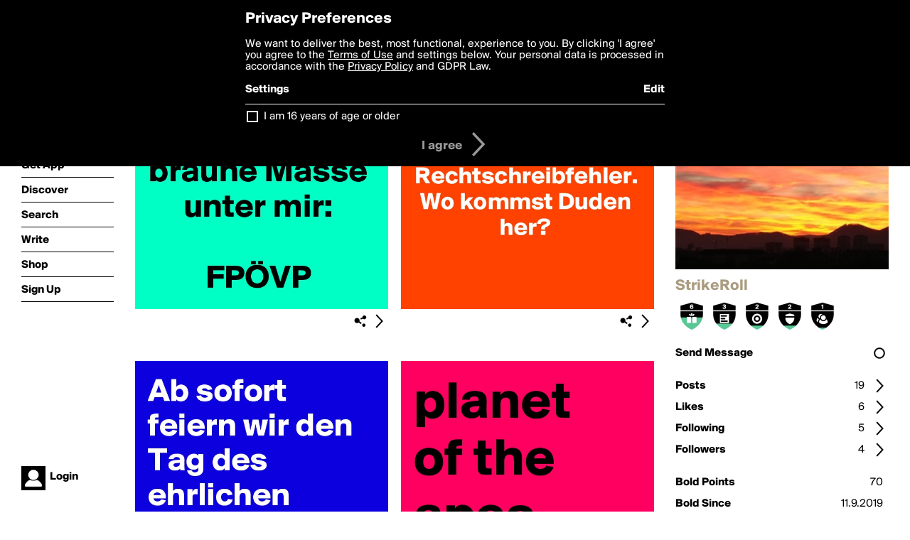

--- FILE ---
content_type: text/html; charset=utf-8
request_url: https://www.boldomatic.com/view/writer/strikeroll
body_size: 18945
content:
<!doctype html> <html> <head> <meta property="og:type" content="profile"/> <meta property="og:image" content="http://boldomatic.com/content/profile-image?v=2&amp;platform=web&amp;device=browser&amp;key=profile-images/215160-1341234c3eb440597acce130f551aefb5a286dec7a54f26b50bfc1a5b04d132d.jpg&amp;width=184&amp;height=184&amp;format=jpg&amp;quality=90"/> <meta property="og:title" content="StrikeRoll on Boldomatic"/> <meta property="og:description" content=""/> <meta property="og:url" content="http://boldomatic.com/view/writer/strikeroll"/> <meta property="og:profile:username" content="strikeroll"/> <link rel="alternate" type="application/rss+xml" title="StrikeRoll's Feed on Boldomatic" href="http://boldomatic.com/rss/writer/strikeroll"> <meta http-equiv="Content-Type" content="text/html; charset=UTF-8"/> <meta name="viewport" content="width=device-width, initial-scale=1, maximum-scale=2, user-scalable=yes"/> <meta name="apple-mobile-web-app-capable" content="yes"/> <meta name="process-time-ms" content="142"/> <meta name="current-time-ms" content="1764661236098"/> <meta name="resource-dir" content="/resource/web/v2"/> <link rel="stylesheet" type="text/css" href="https://cdn.boldomatic.com/content/bundle/web/v2/css/boldomatic-web-bundle.css?theme=default&amp;build=024117-024099"> <script type="text/javascript" src="/content/bundle/web/v2/js/boldomatic-web-bundle.js?theme=default&amp;build=024117-024099"></script> <link rel="icon" type="image/png" href="/resource/web/v2/images/favicon.png"/> <meta property="og:site_name" content="Boldomatic"/> <meta name="google-site-verification" content="Vkn9x3TYW1q0BAy9N0fg7Af_1P32RadojIcZlMVHsPo"/> <script type="text/javascript">
        _boldomatic_applyConfig(null);
        _boldomatic_setPrivacyOptions(null);
    </script> <script type="text/javascript">
        var ga = null;
        if (true) {
            (function(i,s,o,g,r,a,m){i['GoogleAnalyticsObject']=r;i[r]=i[r]||function(){
                (i[r].q=i[r].q||[]).push(arguments)},i[r].l=1*new Date();a=s.createElement(o),
                m=s.getElementsByTagName(o)[0];a.async=1;a.src=g;m.parentNode.insertBefore(a,m)
            })(window,document,'script','//www.google-analytics.com/analytics.js','ga');
            ga('set', 'anonymizeIp', true);
            ga('create', 'UA-36280034-1', 'auto');
            if(_boldomatic_getConfig("CampaignID") != null && _boldomatic_getConfig("CampaignID") != "") {
                ga('set', 'campaignName', _boldomatic_getConfig("CampaignID"));
                ga('set', 'campaignSource', "Boldomatic");
            }
            ga('send', 'pageview');
        }
    </script> <script async src="https://www.googletagmanager.com/gtag/js?id=G-8334K5CD5R"></script> <script>
      if (true) {
          window.dataLayer = window.dataLayer || [];
          function gtag(){dataLayer.push(arguments);}
          gtag('js', new Date());
          gtag('config', 'G-8334K5CD5R');
      }
    </script> <title>StrikeRoll on Boldomatic</title> </head> <body class="section-content auth-status-guest"> <div class="container" itemscope itemtype="http://schema.org/WebSite"> <meta itemprop="url" content="https://boldomatic.com/"/> <div class="navigation guest"> <div class="navigation-large"> <a class="titlelink" href="/"><span>boldomatic</span></a> <ul class="main"> <a class="requires-guest" href="/web/about"><li class="navicon boldomatic">About</li></a> <a class="requires-guest" href="/web/get"><li class="navicon download">Get App</li></a> <a class="requires-login" rel="nofollow" href="/view/feed"><li class="navicon feed">Feed</li></a> <a class="" href="/view/discover"><li class="navicon discover">Discover</li></a> <a class="" href="/view/search" onclick="return showSearch();"><li class="navicon search">Search</li></a> <a class="" href="/view/editor"><li class="navicon write">Write</li></a> <a class="requires-login" rel="nofollow" href="/view/news"><li class="navicon news">News<span class="notifs"></span></li></a> <a class="" href="/shop"><li class="navicon shop">Shop<span class="notifs"></span></li></a> <a class="requires-login" rel="nofollow" href="/view/profile"><li class="navicon profile">Profile</li></a> <a class="requires-guest" href="javascript:loginSignup();"><li class="navicon profile">Sign Up</li></a> </ul> </div> <div class="navigation-mobile"> <div class="toolbar menu"> <a href="/"><span class="label site-title">boldomatic</span></a> <a href="javascript:toggleMobileNavigation();"><span class="icon tool down menu menudropdown"></span></a> </div> <ul class="main"> <a class="requires-guest" href="/web/about"> <li class="navicon boldomatic">About</li> </a> <a class="requires-guest" href="/web/get"> <li class="navicon download">Get App</li> </a> <a class="requires-login" rel="nofollow" href="/view/feed"> <li class="navicon feed">Feed</li> </a> <a class="" href="/view/discover"> <li class="navicon discover">Discover</li> </a> <a class="" href="/view/search" onclick="hideMobileNavigation(); return showSearch();"> <li class="navicon search">Search</li> </a> <a class="" href="/view/editor"> <li class="navicon write">Write</li> </a> <a class="requires-login" rel="nofollow" href="/view/news"> <li class="navicon news">News<span class="notifs"></span></li> </a> <a class="" href="/shop"> <li class="navicon shop">Shop<span class="notifs"></span></li> </a> <a class="requires-login" rel="nofollow" href="/view/profile"> <li class="navicon profile">Profile</li> </a> <a class="requires-guest" href="javascript:hideMobileNavigation();loginSignup();"> <li class="navicon profile">Sign Up</li> </a> </ul> </div> <div class="user-profile requires-login"> <a href="/view/profile"> <img src="https://cdn.boldomatic.com/resource/web/v2/images/profile-dummy-2x.png?&amp;width=34&amp;height=34&amp;format=jpg&amp;quality=90"/> <span class="name"></span> <br/> <span class="status">logged&nbsp;in</span> </a> </div> <div class="user-profile requires-guest"> <a href="javascript:_boldomatic_account_showSignupLoginDialog('login');"> <img src="https://cdn.boldomatic.com/resource/web/v2/images/profile-dummy-2x.png?width=34&amp;height=34&amp;format=jpg&amp;quality=90"/> <span class="name centered">Login</span> </a> </div> </div> <div class="search-box"> <div class="search-input" tabindex="-1"></div> <div class="search-tip">Search for #hashtags, @writers or keywords</div> <div class="search-stats"></div> <a title="Close" href="javascript:closeSearch();" class="close-button">&nbsp;</a> </div> <div class="sidebar"> <div class="user user-profile user-not-admin user-not-special" user-id="8-zGXg"> <a href="/view/writer-photo/strikeroll"><img class="profile" src="https://cdn.boldomatic.com/content/profile-image?v=2&amp;platform=web&amp;device=browser&amp;key=profile-images/215160-1341234c3eb440597acce130f551aefb5a286dec7a54f26b50bfc1a5b04d132d.jpg&amp;width=283&amp;height=283&amp;format=jpg&amp;quality=90" alt="StrikeRoll on Boldomatic - "/></a> <div class="meta"> <div class="username">StrikeRoll</div> <div class="description"></div> <div class="profile-link"><a rel="nofollow" href="" target="_blank"></a></div> </div> <a href="/view/writer-badges/strikeroll" class="remove-if-zero-5"> <div class="toolbar badge-container"> <div class="badge level level-6 remove-if-zero-6" title="Birthday Level 6"> <div class="badge birthday"></div> </div><div class="badge level level-3 remove-if-zero-3" title="Posts Level 3"> <div class="badge posts"></div> </div><div class="badge level level-2 remove-if-zero-2" title="Points Level 2"> <div class="badge points"></div> </div><div class="badge level level-2 remove-if-zero-2" title="Badges Earned Level 2"> <div class="badge badgesearned"></div> </div><div class="badge level level-1 remove-if-zero-1" title="Following Level 1"> <div class="badge following"></div> </div> <span class="icon tool details autohide"></span> </div> </a> <div class="tools"> <p>&#160;</p> <a class="requires-login" href="javascript:void(0);" rel="nofollow"> <div class="toolbar thin spaced follow off not-self toggable"> <span class="label">Follow</span> <span class="tool button icon input"></span> <span class="value on">following</span> </div> </a> <a class="requires-login" href="javascript:void(0);" rel="nofollow"> <div class="toolbar thin spaced subscribe off not-self toggable"> <span class="label">Subscribe</span> <span class="tool button icon input"></span> <span class="value on">subscribed</span> </div> </a> <a class="send-message not-self" href="javascript:sendMessage('8-zGXg');" rel="nofollow"> <div class="toolbar thin spaced"> <span class="label">Send Message</span> <span class="tool button icon input"></span> <span class="value send-message-status"></span> </div> </a> <a class="requires-login conversation not-self" href="/view/conversation/8-zGXg" rel="nofollow"> <div class="toolbar thin spaced"> <span class="label">Conversation</span> <span class="tool button icon details"></span> </div> </a> <p>&#160;</p> <a class="" href="/view/writer-feed/strikeroll"> <div class="toolbar thin spaced "> <span class="label">Posts</span> <span class="tool button icon details"></span> <span class="value">19</span> </div> </a> <a class="" href="/view/writer-likes/strikeroll"> <div class="toolbar thin spaced"> <span class="label">Likes</span> <span class="tool button icon details"></span> <span class="value">6</span> </div> </a> <a class="following" href="/view/writer-following/strikeroll"> <div class="toolbar thin spaced"> <span class="label">Following</span> <span class="tool button icon details"></span> <span class="value">5</span> </div> </a> <a class="followers" href="/view/writer-followers/strikeroll"> <div class="toolbar thin spaced"> <span class="label">Followers</span> <span class="tool button icon details"></span> <span class="value followers-number">4</span> </div> </a> <p>&#160;</p> <div class="toolbar thin spaced points"> <span class="label">Bold Points</span> <span class="value">70</span> </div> <div class="toolbar thin spaced created"> <span class="label">Bold Since</span> <span class="value timestamp utcms">1568222596000</span> </div> <p>&#160;</p> <a class="requires-login" href="javascript:void(0);"> <div class="toolbar thin spaced block off not-self toggable"> <span class="label">Block</span> <span class="tool button icon input"></span> <span class="value on">blocked</span> </div> </a>   <div class="sidebar-spacer"></div> </div> </div> </div> <div class="page"> <h1>StrikeRoll</h1> <div class="post-listing two-column expandable auto-load no-author-meta-icon" call="view/writer/strikeroll" page-number-loaded="1" pages-to-auto-load="1"> <div class="expandable-items"> <div class="item post-item more-to-load odd " post-id="ylR1aQ" post-url="https://boldomatic.com/p/ylR1aQ/wie-adolf-sitz-ich-hier-die-braune-masse-unter-mir-fpovp" post-path="/p/ylR1aQ/wie-adolf-sitz-ich-hier-die-braune-masse-unter-mir-fpovp" repost-id="ylR1aQ"> <a class="overlay" href="/p/ylR1aQ/wie-adolf-sitz-ich-hier-die-braune-masse-unter-mir-fpovp" title="Share, like, comment and more..."> <img class="image" alt="Wie Adolf sitz ich hier, die braune Masse unter mir:

FPÖVP" src="https://cdn.boldomatic.com/content/post/ylR1aQ/Wie-Adolf-sitz-ich-hier-die-braune-Masse-unter-mir?size=600"/> </a> <div class="toolbar thin"> <div class="meta icon likes meta-count-0 infobox-trigger" infobox-post-author="ylR1aQ"><span>0</span></div> <a href="/p/ylR1aQ/wie-adolf-sitz-ich-hier-die-braune-masse-unter-mir-fpovp" class="tool icon details overlay-active" title="Post Details"><span></span></a> <a class="tool icon share" title="Share, Save and more..."><span></span></a> </div> </div><div class="item post-item more-to-load even " post-id="guF_VQ" post-url="https://boldomatic.com/p/guF_VQ/oh-ein-rechtschreibfehler-wo-kommst-duden-her" post-path="/p/guF_VQ/oh-ein-rechtschreibfehler-wo-kommst-duden-her" repost-id="guF_VQ"> <a class="overlay" href="/p/guF_VQ/oh-ein-rechtschreibfehler-wo-kommst-duden-her" title="Share, like, comment and more..."> <img class="image" alt="Oh, ein Rechtschreibfehler. Wo kommst Duden her?" src="https://cdn.boldomatic.com/content/post/guF_VQ/Oh-ein-Rechtschreibfehler-Wo-kommst-Duden-her?size=600"/> </a> <div class="toolbar thin"> <div class="meta icon likes meta-count-0 infobox-trigger" infobox-post-author="guF_VQ"><span>0</span></div> <a href="/p/guF_VQ/oh-ein-rechtschreibfehler-wo-kommst-duden-her" class="tool icon details overlay-active" title="Post Details"><span></span></a> <a class="tool icon share" title="Share, Save and more..."><span></span></a> </div> </div><div class="item post-item more-to-load odd " post-id="0b_5KQ" post-url="https://boldomatic.com/p/0b_5KQ/ab-sofort-feiern-wir-den-tag-des-ehrlichen-fpo-politkers-30-februar" post-path="/p/0b_5KQ/ab-sofort-feiern-wir-den-tag-des-ehrlichen-fpo-politkers-30-februar" repost-id="0b_5KQ"> <a class="overlay" href="/p/0b_5KQ/ab-sofort-feiern-wir-den-tag-des-ehrlichen-fpo-politkers-30-februar" title="Share, like, comment and more..."> <img class="image" alt="Ab sofort feiern wir den Tag des ehrlichen FPÖ-Politkers:
30. Februar" src="https://cdn.boldomatic.com/content/post/0b_5KQ/Ab-sofort-feiern-wir-den-Tag-des-ehrlichen-FPO-Pol?size=600"/> </a> <div class="toolbar thin"> <div class="meta icon likes meta-count-0 infobox-trigger" infobox-post-author="0b_5KQ"><span>0</span></div> <a href="/p/0b_5KQ/ab-sofort-feiern-wir-den-tag-des-ehrlichen-fpo-politkers-30-februar" class="tool icon details overlay-active" title="Post Details"><span></span></a> <a class="tool icon share" title="Share, Save and more..."><span></span></a> </div> </div><div class="item post-item more-to-load even " post-id="CKrDUA" post-url="https://boldomatic.com/p/CKrDUA/planet-of-the-apes-is-now" post-path="/p/CKrDUA/planet-of-the-apes-is-now" repost-id="CKrDUA"> <a class="overlay" href="/p/CKrDUA/planet-of-the-apes-is-now" title="Share, like, comment and more..."> <img class="image" alt="planet of the apes
is now" src="https://cdn.boldomatic.com/content/post/CKrDUA/planet-of-the-apes-is-now?size=600"/> </a> <div class="toolbar thin"> <div class="meta icon likes meta-count-0 infobox-trigger" infobox-post-author="CKrDUA"><span>0</span></div> <a href="/p/CKrDUA/planet-of-the-apes-is-now" class="tool icon details overlay-active" title="Post Details"><span></span></a> <a class="tool icon share" title="Share, Save and more..."><span></span></a> </div> </div><div class="item post-item more-to-load odd " post-id="1BmrOg" post-url="https://boldomatic.com/p/1BmrOg/das-widerlegen-von-schwachsinn-erfordert-eine-gro-enordnung-mehr-energie-als-des" post-path="/p/1BmrOg/das-widerlegen-von-schwachsinn-erfordert-eine-gro-enordnung-mehr-energie-als-des" repost-id="1BmrOg"> <a class="overlay" href="/p/1BmrOg/das-widerlegen-von-schwachsinn-erfordert-eine-gro-enordnung-mehr-energie-als-des" title="Share, like, comment and more..."> <img class="image" alt="Das Widerlegen von Schwachsinn erfordert eine Größenordnung mehr Energie als dessen Produktion.

Auch genannt: das Bullshit-Asymmetrie-Prinzip.

-Alberto Brandolini-
ital. Informatiker
" src="https://cdn.boldomatic.com/content/post/1BmrOg/Das-Widerlegen-von-Schwachsinn-erfordert-eine-Gro?size=600"/> </a> <div class="toolbar thin"> <div class="meta icon likes meta-count-0 infobox-trigger" infobox-post-author="1BmrOg"><span>0</span></div> <a href="/p/1BmrOg/das-widerlegen-von-schwachsinn-erfordert-eine-gro-enordnung-mehr-energie-als-des" class="tool icon details overlay-active" title="Post Details"><span></span></a> <a class="tool icon share" title="Share, Save and more..."><span></span></a> </div> </div><div class="item post-item more-to-load even " post-id="pArOKg" post-url="https://boldomatic.com/p/pArOKg/turkis-kurz-erklart-das-gegenteil-machen-von-dem-was-man-selber-predigt-dafur-an" post-path="/p/pArOKg/turkis-kurz-erklart-das-gegenteil-machen-von-dem-was-man-selber-predigt-dafur-an" repost-id="pArOKg"> <a class="overlay" href="/p/pArOKg/turkis-kurz-erklart-das-gegenteil-machen-von-dem-was-man-selber-predigt-dafur-an" title="Share, like, comment and more..."> <img class="image" alt="türkis (kurz) erklärt:
das gegenteil machen, von dem was man selber predigt. dafür anderen in die schuhe schieben, was man selber verbockt." src="https://cdn.boldomatic.com/content/post/pArOKg/turkis-kurz-erklart-das-gegenteil-machen-von-dem-w?size=600"/> </a> <div class="toolbar thin"> <div class="meta icon likes meta-count-0 infobox-trigger" infobox-post-author="pArOKg"><span>0</span></div> <a href="/p/pArOKg/turkis-kurz-erklart-das-gegenteil-machen-von-dem-was-man-selber-predigt-dafur-an" class="tool icon details overlay-active" title="Post Details"><span></span></a> <a class="tool icon share" title="Share, Save and more..."><span></span></a> </div> </div><div class="item post-item more-to-load odd " post-id="mGFDTQ" post-url="https://boldomatic.com/p/mGFDTQ/don-t-grow-up-it-s-a-trap" post-path="/p/mGFDTQ/don-t-grow-up-it-s-a-trap" repost-id="mGFDTQ"> <a class="overlay" href="/p/mGFDTQ/don-t-grow-up-it-s-a-trap" title="Share, like, comment and more..."> <img class="image" alt="Don't grow up, it's a trap." src="https://cdn.boldomatic.com/content/post/mGFDTQ/Don-t-grow-up-it-s-a-trap?size=600"/> </a> <div class="toolbar thin"> <div class="meta icon likes meta-count-0 infobox-trigger" infobox-post-author="mGFDTQ"><span>0</span></div> <a href="/p/mGFDTQ/don-t-grow-up-it-s-a-trap" class="tool icon details overlay-active" title="Post Details"><span></span></a> <a class="tool icon share" title="Share, Save and more..."><span></span></a> </div> </div><div class="item post-item more-to-load even " post-id="NjyKUg" post-url="https://boldomatic.com/p/NjyKUg/liebe-ist-liebevoll-zuvorkommend-und-auf-augenhohe" post-path="/p/NjyKUg/liebe-ist-liebevoll-zuvorkommend-und-auf-augenhohe" repost-id="NjyKUg"> <a class="overlay" href="/p/NjyKUg/liebe-ist-liebevoll-zuvorkommend-und-auf-augenhohe" title="Share, like, comment and more..."> <img class="image" alt="Liebe ist...

Liebevoll zuvorkommend und auf Augenhöhe." src="https://cdn.boldomatic.com/content/post/NjyKUg/Liebe-ist-Liebevoll-zuvorkommend-und-auf-Augenhohe?size=600"/> </a> <div class="toolbar thin"> <div class="meta icon likes meta-count-0 infobox-trigger" infobox-post-author="NjyKUg"><span>0</span></div> <a href="/p/NjyKUg/liebe-ist-liebevoll-zuvorkommend-und-auf-augenhohe" class="tool icon details overlay-active" title="Post Details"><span></span></a> <a class="tool icon share" title="Share, Save and more..."><span></span></a> </div> </div> </div> <div class="button text-button expand hidden">show more</div> <div class="clear"></div> </div> </div> <div class="footer guest"> <a href="/web/about">About</a> <a href="/web/help">Help</a> <a href="/brands">Brands</a> <a href="/affiliate">Affiliate</a> <a href="/developer">Developer</a> <a href="/web/press">Press</a> <a href="/web/contact">Contact</a> <a href="/web/copyright">Copyright</a> <a href="/web/privacy">Privacy</a> <a href="/web/terms">Terms</a> </div> </div> </body> </html>

--- FILE ---
content_type: text/html; charset=utf-8
request_url: https://www.boldomatic.com/view/writer/strikeroll/2?v=2&platform=web
body_size: 7999
content:
<div class="item post-item more-to-load odd " post-id="b2y3Xw" post-url="https://boldomatic.com/p/b2y3Xw/warum-konnen-nazis-keine-djs-werden-sie-kennen-den-unterschied-zwischen-33-und-4" post-path="/p/b2y3Xw/warum-konnen-nazis-keine-djs-werden-sie-kennen-den-unterschied-zwischen-33-und-4" repost-id="b2y3Xw"> <a class="overlay" href="/p/b2y3Xw/warum-konnen-nazis-keine-djs-werden-sie-kennen-den-unterschied-zwischen-33-und-4" title="Share, like, comment and more..."> <img class="image" alt="Warum können Nazis keine DJ´s werden? Sie kennen den Unterschied zwischen 33 und 45 nicht." src="https://cdn.boldomatic.com/content/post/b2y3Xw/Warum-konnen-Nazis-keine-DJs-werden-Sie-kennen-den?size=600"/> </a> <div class="toolbar thin"> <div class="meta icon likes meta-count-0 infobox-trigger" infobox-post-author="b2y3Xw"><span>0</span></div> <a href="/p/b2y3Xw/warum-konnen-nazis-keine-djs-werden-sie-kennen-den-unterschied-zwischen-33-und-4" class="tool icon details overlay-active" title="Post Details"><span></span></a> <a class="tool icon share" title="Share, Save and more..."><span></span></a> </div> </div><div class="item post-item more-to-load even " post-id="a-wPRw" post-url="https://boldomatic.com/p/a-wPRw/jetzt-hat-dem-sobotka-sogar-einer-aus-dem-himmel-vor-die-tur-geschissen" post-path="/p/a-wPRw/jetzt-hat-dem-sobotka-sogar-einer-aus-dem-himmel-vor-die-tur-geschissen" repost-id="a-wPRw"> <a class="overlay" href="/p/a-wPRw/jetzt-hat-dem-sobotka-sogar-einer-aus-dem-himmel-vor-die-tur-geschissen" title="Share, like, comment and more..."> <img class="image" alt="Jetzt hat dem Sobotka sogar einer aus dem Himmel vor die Tür geschissen. ^^" src="https://cdn.boldomatic.com/content/post/a-wPRw/Jetzt-hat-dem-Sobotka-sogar-einer-aus-dem-Himmel-v?size=600"/> </a> <div class="toolbar thin"> <div class="meta icon likes meta-count-0 infobox-trigger" infobox-post-author="a-wPRw"><span>0</span></div> <a href="/p/a-wPRw/jetzt-hat-dem-sobotka-sogar-einer-aus-dem-himmel-vor-die-tur-geschissen" class="tool icon details overlay-active" title="Post Details"><span></span></a> <a class="tool icon share" title="Share, Save and more..."><span></span></a> </div> </div><div class="item post-item more-to-load odd " post-id="8hz-Rg" post-url="https://boldomatic.com/p/8hz-Rg/glaub-ja-nicht-dem-stoascheisserkoarl" post-path="/p/8hz-Rg/glaub-ja-nicht-dem-stoascheisserkoarl" repost-id="8hz-Rg"> <a class="overlay" href="/p/8hz-Rg/glaub-ja-nicht-dem-stoascheisserkoarl" title="Share, like, comment and more..."> <img class="image" alt="Glaub ja nicht dem
 STOASCHEISSERKOARL." src="https://cdn.boldomatic.com/content/post/8hz-Rg/Glaub-ja-nicht-dem-STOASCHEISSERKOARL?size=600"/> </a> <div class="toolbar thin"> <div class="meta icon likes meta-count-0 infobox-trigger" infobox-post-author="8hz-Rg"><span>0</span></div> <a href="/p/8hz-Rg/glaub-ja-nicht-dem-stoascheisserkoarl" class="tool icon details overlay-active" title="Post Details"><span></span></a> <a class="tool icon share" title="Share, Save and more..."><span></span></a> </div> </div><div class="item post-item more-to-load even " post-id="1BmrOg" post-url="https://boldomatic.com/p/1BmrOg/das-widerlegen-von-schwachsinn-erfordert-eine-gro-enordnung-mehr-energie-als-des" post-path="/p/1BmrOg/das-widerlegen-von-schwachsinn-erfordert-eine-gro-enordnung-mehr-energie-als-des" repost-id="1BmrOg"> <a class="overlay" href="/p/1BmrOg/das-widerlegen-von-schwachsinn-erfordert-eine-gro-enordnung-mehr-energie-als-des" title="Share, like, comment and more..."> <img class="image" alt="Das Widerlegen von Schwachsinn erfordert eine Größenordnung mehr Energie als dessen Produktion.

Auch genannt: das Bullshit-Asymmetrie-Prinzip.

-Alberto Brandolini-
ital. Informatiker
" src="https://cdn.boldomatic.com/content/post/1BmrOg/Das-Widerlegen-von-Schwachsinn-erfordert-eine-Gro?size=600"/> </a> <div class="toolbar thin"> <div class="meta icon likes meta-count-0 infobox-trigger" infobox-post-author="1BmrOg"><span>0</span></div> <a href="/p/1BmrOg/das-widerlegen-von-schwachsinn-erfordert-eine-gro-enordnung-mehr-energie-als-des" class="tool icon details overlay-active" title="Post Details"><span></span></a> <a class="tool icon share" title="Share, Save and more..."><span></span></a> </div> </div><div class="item post-item more-to-load odd " post-id="Q6PsOQ" post-url="https://boldomatic.com/p/Q6PsOQ/kommt-mir-das-nur-so-vor-oder-bin-ich-heute-nicht-der-einzige-der-vom-likor-gena" post-path="/p/Q6PsOQ/kommt-mir-das-nur-so-vor-oder-bin-ich-heute-nicht-der-einzige-der-vom-likor-gena" repost-id="Q6PsOQ"> <a class="overlay" href="/p/Q6PsOQ/kommt-mir-das-nur-so-vor-oder-bin-ich-heute-nicht-der-einzige-der-vom-likor-gena" title="Share, like, comment and more..."> <img class="image" alt="Kommt mir das nur so vor, oder bin ich heute nicht der einzige, der vom Likör genascht hat? ^^ " src="https://cdn.boldomatic.com/content/post/Q6PsOQ/Kommt-mir-das-nur-so-vor-oder-bin-ich-heute-nicht?size=600"/> </a> <div class="toolbar thin"> <div class="meta icon likes meta-count-0 infobox-trigger" infobox-post-author="Q6PsOQ"><span>0</span></div> <a href="/p/Q6PsOQ/kommt-mir-das-nur-so-vor-oder-bin-ich-heute-nicht-der-einzige-der-vom-likor-gena" class="tool icon details overlay-active" title="Post Details"><span></span></a> <a class="tool icon share" title="Share, Save and more..."><span></span></a> </div> </div><div class="item post-item more-to-load even " post-id="-MV1QA" post-url="https://boldomatic.com/p/-MV1QA/derr-waldbauerrnfohrerr-aus-neidling" post-path="/p/-MV1QA/derr-waldbauerrnfohrerr-aus-neidling" repost-id="-MV1QA"> <a class="overlay" href="/p/-MV1QA/derr-waldbauerrnfohrerr-aus-neidling" title="Share, like, comment and more..."> <img class="image" alt="Derr Waldbauerrnföhrerr aus Neidling." src="https://cdn.boldomatic.com/content/post/-MV1QA/Derr-Waldbauerrnfohrerr-aus-Neidling?size=600"/> </a> <div class="toolbar thin"> <div class="meta icon likes meta-count-0 infobox-trigger" infobox-post-author="-MV1QA"><span>0</span></div> <a href="/p/-MV1QA/derr-waldbauerrnfohrerr-aus-neidling" class="tool icon details overlay-active" title="Post Details"><span></span></a> <a class="tool icon share" title="Share, Save and more..."><span></span></a> </div> </div><div class="item post-item more-to-load odd " post-id="ylR1aQ" post-url="https://boldomatic.com/p/ylR1aQ/wie-adolf-sitz-ich-hier-die-braune-masse-unter-mir-fpovp" post-path="/p/ylR1aQ/wie-adolf-sitz-ich-hier-die-braune-masse-unter-mir-fpovp" repost-id="ylR1aQ"> <a class="overlay" href="/p/ylR1aQ/wie-adolf-sitz-ich-hier-die-braune-masse-unter-mir-fpovp" title="Share, like, comment and more..."> <img class="image" alt="Wie Adolf sitz ich hier, die braune Masse unter mir:

FPÖVP" src="https://cdn.boldomatic.com/content/post/ylR1aQ/Wie-Adolf-sitz-ich-hier-die-braune-Masse-unter-mir?size=600"/> </a> <div class="toolbar thin"> <div class="meta icon likes meta-count-0 infobox-trigger" infobox-post-author="ylR1aQ"><span>0</span></div> <a href="/p/ylR1aQ/wie-adolf-sitz-ich-hier-die-braune-masse-unter-mir-fpovp" class="tool icon details overlay-active" title="Post Details"><span></span></a> <a class="tool icon share" title="Share, Save and more..."><span></span></a> </div> </div><div class="item post-item more-to-load even " post-id="guF_VQ" post-url="https://boldomatic.com/p/guF_VQ/oh-ein-rechtschreibfehler-wo-kommst-duden-her" post-path="/p/guF_VQ/oh-ein-rechtschreibfehler-wo-kommst-duden-her" repost-id="guF_VQ"> <a class="overlay" href="/p/guF_VQ/oh-ein-rechtschreibfehler-wo-kommst-duden-her" title="Share, like, comment and more..."> <img class="image" alt="Oh, ein Rechtschreibfehler. Wo kommst Duden her?" src="https://cdn.boldomatic.com/content/post/guF_VQ/Oh-ein-Rechtschreibfehler-Wo-kommst-Duden-her?size=600"/> </a> <div class="toolbar thin"> <div class="meta icon likes meta-count-0 infobox-trigger" infobox-post-author="guF_VQ"><span>0</span></div> <a href="/p/guF_VQ/oh-ein-rechtschreibfehler-wo-kommst-duden-her" class="tool icon details overlay-active" title="Post Details"><span></span></a> <a class="tool icon share" title="Share, Save and more..."><span></span></a> </div> </div>